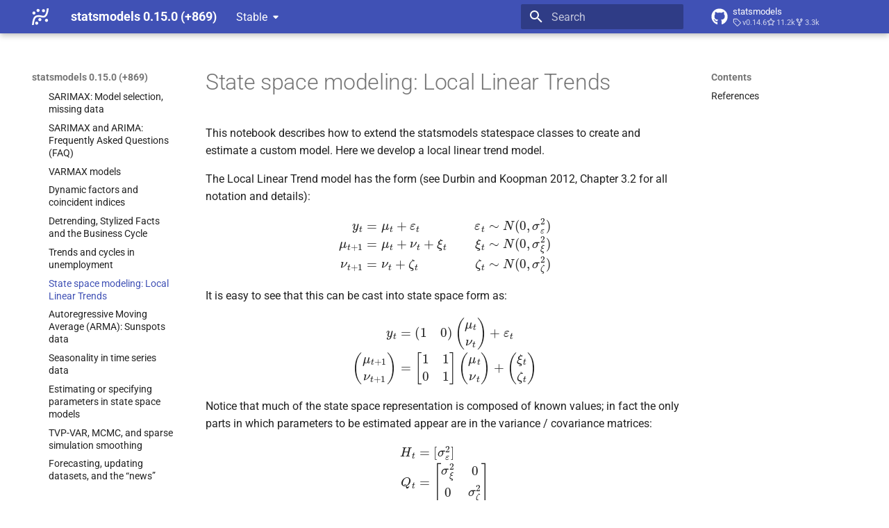

--- FILE ---
content_type: text/html; charset=utf-8
request_url: https://www.statsmodels.org/dev/examples/notebooks/generated/statespace_local_linear_trend.html
body_size: 12304
content:




<!doctype html>
<html lang="en" class="no-js">
  <head>
    
      <meta charset="utf-8">
      <meta name="viewport" content="width=device-width,initial-scale=1">
      
      
      
      
        <link rel="prev" href="statespace_cycles.html">
      
      
        <link rel="next" href="statespace_arma_0.html">
      
      
      <link rel="icon" href="../../../_static/favicon.ico">
    
    
  
      
        <title>State space modeling: Local Linear Trends - statsmodels 0.15.0 (+869)</title>
      
    
  <link rel="icon" type="image/png" sizes="32x32" href="../../../_static/icons/favicon-32x32.png">
  <link rel="icon" type="image/png" sizes="16x16" href="../../../_static/icons/favicon-16x16.png">
  <link rel="manifest" href="../../../_static/icons/site.webmanifest">
  <link rel="mask-icon" href="../../../_static/icons/safari-pinned-tab.svg" color="#919191">
  <meta name="msapplication-TileColor" content="#2b5797">
  <meta name="msapplication-config" content="../../../_static/icons/browserconfig.xml">
  <link rel="stylesheet" href="../../../_static/stylesheets/examples.css">
  <link rel="stylesheet" href="../../../_static/stylesheets/deprecation.css">
    
      
        
      
      


    
    
      
    
    
      
        
        
        <style>:root{--md-text-font:"Roboto";--md-code-font:"Roboto Mono"}</style>
      
    
        <link rel="stylesheet" type="text/css" href="../../../_static/sphinx_immaterial_theme.acf80fe7f4d9ef9e2.min.css?v=9e56d0d2" />
        <link rel="stylesheet" type="text/css" href="../../../_static/graphviz.css?v=fd3f3429" />
        <link rel="stylesheet" type="text/css" href="../../../_static/plot_directive.css" />
        <link rel="stylesheet" type="text/css" href="../../../_static/nbsphinx-code-cells.css?v=2aa19091" />
    <script>__md_scope=new URL("../../..",location),__md_hash=e=>[...e].reduce(((e,_)=>(e<<5)-e+_.charCodeAt(0)),0),__md_get=(e,_=localStorage,t=__md_scope)=>JSON.parse(_.getItem(t.pathname+"."+e)),__md_set=(e,_,t=localStorage,a=__md_scope)=>{try{t.setItem(a.pathname+"."+e,JSON.stringify(_))}catch(e){}}</script>
    
      

    
    
    
  </head>
  
  
    
    
    
    
    
    <body dir="ltr" data-md-color-scheme="default" data-md-color-primary="indigo" data-md-color-accent="blue">
  
    
    <input class="md-toggle" data-md-toggle="drawer" type="checkbox" id="__drawer" autocomplete="off">
    <input class="md-toggle" data-md-toggle="search" type="checkbox" id="__search" autocomplete="off">
    <label class="md-overlay" for="__drawer"></label>
    <div data-md-component="skip">
      
        
        <a href="#References" class="md-skip">
          Skip to content
        </a>
      
    </div>
    <div data-md-component="announce">
      
    </div>
    
      <div data-md-color-scheme="default" data-md-component="outdated" hidden>
        
      </div>
    
    
      

  

<header class="md-header md-header--shadow" data-md-component="header">
  <nav class="md-header__inner md-grid" aria-label="Header">
    <a href="../../../index.html" title="statsmodels 0.15.0 (+869)" class="md-header__button md-logo" aria-label="statsmodels 0.15.0 (+869)" data-md-component="logo">
      <img src="../../../_static/statsmodels-logo-v2-bw.svg" alt="logo">
    </a>
    <label class="md-header__button md-icon" for="__drawer">
      
      <svg xmlns="http://www.w3.org/2000/svg" viewBox="0 0 24 24"><path d="M3 6h18v2H3zm0 5h18v2H3zm0 5h18v2H3z"/></svg>
    </label>
    <div class="md-header__title" data-md-component="header-title">
      <div class="md-header__ellipsis">
        <div class="md-header__topic">
          <span class="md-ellipsis">
            statsmodels 0.15.0 (+869)
          </span>
        </div>
        <div class="md-header__topic" data-md-component="header-topic">
          <span class="md-ellipsis">
            
              State space modeling: Local Linear Trends
            
          </span>
        </div>
      </div>
    </div>
    
      
    
    
    
    
      <label class="md-header__button md-icon" for="__search">
        
        <svg xmlns="http://www.w3.org/2000/svg" viewBox="0 0 24 24"><path d="M9.5 3A6.5 6.5 0 0 1 16 9.5c0 1.61-.59 3.09-1.56 4.23l.27.27h.79l5 5-1.5 1.5-5-5v-.79l-.27-.27A6.52 6.52 0 0 1 9.5 16 6.5 6.5 0 0 1 3 9.5 6.5 6.5 0 0 1 9.5 3m0 2C7 5 5 7 5 9.5S7 14 9.5 14 14 12 14 9.5 12 5 9.5 5"/></svg>
      </label>
      <div class="md-search" data-md-component="search" role="dialog">
  <label class="md-search__overlay" for="__search"></label>
  <div class="md-search__inner" role="search">
    <form class="md-search__form" name="search">
      <input type="text" class="md-search__input" name="query" aria-label="Search" placeholder="Search" autocapitalize="off" autocorrect="off" autocomplete="off" spellcheck="false" data-md-component="search-query" required>
      <label class="md-search__icon md-icon" for="__search">
        
        <svg xmlns="http://www.w3.org/2000/svg" viewBox="0 0 24 24"><path d="M9.5 3A6.5 6.5 0 0 1 16 9.5c0 1.61-.59 3.09-1.56 4.23l.27.27h.79l5 5-1.5 1.5-5-5v-.79l-.27-.27A6.52 6.52 0 0 1 9.5 16 6.5 6.5 0 0 1 3 9.5 6.5 6.5 0 0 1 9.5 3m0 2C7 5 5 7 5 9.5S7 14 9.5 14 14 12 14 9.5 12 5 9.5 5"/></svg>
        
        <svg xmlns="http://www.w3.org/2000/svg" viewBox="0 0 24 24"><path d="M20 11v2H8l5.5 5.5-1.42 1.42L4.16 12l7.92-7.92L13.5 5.5 8 11z"/></svg>
      </label>
      <nav class="md-search__options" aria-label="Search">
        
        <button type="reset" class="md-search__icon md-icon" title="Clear" aria-label="Clear" tabindex="-1">
          
          <svg xmlns="http://www.w3.org/2000/svg" viewBox="0 0 24 24"><path d="M19 6.41 17.59 5 12 10.59 6.41 5 5 6.41 10.59 12 5 17.59 6.41 19 12 13.41 17.59 19 19 17.59 13.41 12z"/></svg>
        </button>
      </nav>
      
    </form>
    <div class="md-search__output">
      <div class="md-search__scrollwrap" tabindex="0" data-md-scrollfix>
        <div class="md-search-result" data-md-component="search-result">
          <div class="md-search-result__meta">
            Initializing search
          </div>
          <ol class="md-search-result__list" role="presentation"></ol>
        </div>
      </div>
    </div>
  </div>
</div>
    
    
      <div class="md-header__source">
        <a href="https://github.com/statsmodels/statsmodels/" title="Go to repository" class="md-source" data-md-component="source">
  <div class="md-source__icon md-icon">
    
    <svg xmlns="http://www.w3.org/2000/svg" viewBox="0 0 496 512"><!--! Font Awesome Free 6.7.2 by @fontawesome - https://fontawesome.com License - https://fontawesome.com/license/free (Icons: CC BY 4.0, Fonts: SIL OFL 1.1, Code: MIT License) Copyright 2024 Fonticons, Inc.--><path d="M165.9 397.4c0 2-2.3 3.6-5.2 3.6-3.3.3-5.6-1.3-5.6-3.6 0-2 2.3-3.6 5.2-3.6 3-.3 5.6 1.3 5.6 3.6m-31.1-4.5c-.7 2 1.3 4.3 4.3 4.9 2.6 1 5.6 0 6.2-2s-1.3-4.3-4.3-5.2c-2.6-.7-5.5.3-6.2 2.3m44.2-1.7c-2.9.7-4.9 2.6-4.6 4.9.3 2 2.9 3.3 5.9 2.6 2.9-.7 4.9-2.6 4.6-4.6-.3-1.9-3-3.2-5.9-2.9M244.8 8C106.1 8 0 113.3 0 252c0 110.9 69.8 205.8 169.5 239.2 12.8 2.3 17.3-5.6 17.3-12.1 0-6.2-.3-40.4-.3-61.4 0 0-70 15-84.7-29.8 0 0-11.4-29.1-27.8-36.6 0 0-22.9-15.7 1.6-15.4 0 0 24.9 2 38.6 25.8 21.9 38.6 58.6 27.5 72.9 20.9 2.3-16 8.8-27.1 16-33.7-55.9-6.2-112.3-14.3-112.3-110.5 0-27.5 7.6-41.3 23.6-58.9-2.6-6.5-11.1-33.3 2.6-67.9 20.9-6.5 69 27 69 27 20-5.6 41.5-8.5 62.8-8.5s42.8 2.9 62.8 8.5c0 0 48.1-33.6 69-27 13.7 34.7 5.2 61.4 2.6 67.9 16 17.7 25.8 31.5 25.8 58.9 0 96.5-58.9 104.2-114.8 110.5 9.2 7.9 17 22.9 17 46.4 0 33.7-.3 75.4-.3 83.6 0 6.5 4.6 14.4 17.3 12.1C428.2 457.8 496 362.9 496 252 496 113.3 383.5 8 244.8 8M97.2 352.9c-1.3 1-1 3.3.7 5.2 1.6 1.6 3.9 2.3 5.2 1 1.3-1 1-3.3-.7-5.2-1.6-1.6-3.9-2.3-5.2-1m-10.8-8.1c-.7 1.3.3 2.9 2.3 3.9 1.6 1 3.6.7 4.3-.7.7-1.3-.3-2.9-2.3-3.9-2-.6-3.6-.3-4.3.7m32.4 35.6c-1.6 1.3-1 4.3 1.3 6.2 2.3 2.3 5.2 2.6 6.5 1 1.3-1.3.7-4.3-1.3-6.2-2.2-2.3-5.2-2.6-6.5-1m-11.4-14.7c-1.6 1-1.6 3.6 0 5.9s4.3 3.3 5.6 2.3c1.6-1.3 1.6-3.9 0-6.2-1.4-2.3-4-3.3-5.6-2"/></svg>
  </div>
  <div class="md-source__repository">
    statsmodels
  </div>
</a>
      </div>
    
  </nav>
  
</header>
    
    <div class="md-container" data-md-component="container">
      
      
      
      
        
          
        
      
      <main class="md-main" data-md-component="main">
        <div class="md-main__inner md-grid">
          
            
              
              <div class="md-sidebar md-sidebar--primary" data-md-component="sidebar" data-md-type="navigation" >
                <div class="md-sidebar__scrollwrap">
                  <div class="md-sidebar__inner">
                    



<nav class="md-nav md-nav--primary" aria-label="Navigation" data-md-level="0">
  <label class="md-nav__title" for="__drawer">
    <a href="../../../index.html" title="statsmodels 0.15.0 (+869)" class="md-nav__button md-logo" aria-label="statsmodels 0.15.0 (+869)" data-md-component="logo">
      <img src="../../../_static/statsmodels-logo-v2-bw.svg" alt="logo">
    </a>
    statsmodels 0.15.0 (+869)
  </label>
  
    <div class="md-nav__source">
      <a href="https://github.com/statsmodels/statsmodels/" title="Go to repository" class="md-source" data-md-component="source">
  <div class="md-source__icon md-icon">
    
    <svg xmlns="http://www.w3.org/2000/svg" viewBox="0 0 496 512"><!--! Font Awesome Free 6.7.2 by @fontawesome - https://fontawesome.com License - https://fontawesome.com/license/free (Icons: CC BY 4.0, Fonts: SIL OFL 1.1, Code: MIT License) Copyright 2024 Fonticons, Inc.--><path d="M165.9 397.4c0 2-2.3 3.6-5.2 3.6-3.3.3-5.6-1.3-5.6-3.6 0-2 2.3-3.6 5.2-3.6 3-.3 5.6 1.3 5.6 3.6m-31.1-4.5c-.7 2 1.3 4.3 4.3 4.9 2.6 1 5.6 0 6.2-2s-1.3-4.3-4.3-5.2c-2.6-.7-5.5.3-6.2 2.3m44.2-1.7c-2.9.7-4.9 2.6-4.6 4.9.3 2 2.9 3.3 5.9 2.6 2.9-.7 4.9-2.6 4.6-4.6-.3-1.9-3-3.2-5.9-2.9M244.8 8C106.1 8 0 113.3 0 252c0 110.9 69.8 205.8 169.5 239.2 12.8 2.3 17.3-5.6 17.3-12.1 0-6.2-.3-40.4-.3-61.4 0 0-70 15-84.7-29.8 0 0-11.4-29.1-27.8-36.6 0 0-22.9-15.7 1.6-15.4 0 0 24.9 2 38.6 25.8 21.9 38.6 58.6 27.5 72.9 20.9 2.3-16 8.8-27.1 16-33.7-55.9-6.2-112.3-14.3-112.3-110.5 0-27.5 7.6-41.3 23.6-58.9-2.6-6.5-11.1-33.3 2.6-67.9 20.9-6.5 69 27 69 27 20-5.6 41.5-8.5 62.8-8.5s42.8 2.9 62.8 8.5c0 0 48.1-33.6 69-27 13.7 34.7 5.2 61.4 2.6 67.9 16 17.7 25.8 31.5 25.8 58.9 0 96.5-58.9 104.2-114.8 110.5 9.2 7.9 17 22.9 17 46.4 0 33.7-.3 75.4-.3 83.6 0 6.5 4.6 14.4 17.3 12.1C428.2 457.8 496 362.9 496 252 496 113.3 383.5 8 244.8 8M97.2 352.9c-1.3 1-1 3.3.7 5.2 1.6 1.6 3.9 2.3 5.2 1 1.3-1 1-3.3-.7-5.2-1.6-1.6-3.9-2.3-5.2-1m-10.8-8.1c-.7 1.3.3 2.9 2.3 3.9 1.6 1 3.6.7 4.3-.7.7-1.3-.3-2.9-2.3-3.9-2-.6-3.6-.3-4.3.7m32.4 35.6c-1.6 1.3-1 4.3 1.3 6.2 2.3 2.3 5.2 2.6 6.5 1 1.3-1.3.7-4.3-1.3-6.2-2.2-2.3-5.2-2.6-6.5-1m-11.4-14.7c-1.6 1-1.6 3.6 0 5.9s4.3 3.3 5.6 2.3c1.6-1.3 1.6-3.9 0-6.2-1.4-2.3-4-3.3-5.6-2"/></svg>
  </div>
  <div class="md-source__repository">
    statsmodels
  </div>
</a>
    </div>
  
  <ul class="md-nav__list" data-md-scrollfix>
    
      
      
  
  
  
  
  
    <li class="md-nav__item">
      <a href="../../../install.html" class="md-nav__link">
        
  
  
  <span class="md-ellipsis">
    <span title="/install.rst (reference label)"><span>Installing statsmodels</span></span>
    
  </span>
  

      </a>
    </li>
  

    
      
      
  
  
  
  
  
    <li class="md-nav__item">
      <a href="../../../gettingstarted.html" class="md-nav__link">
        
  
  
  <span class="md-ellipsis">
    <span title="/gettingstarted.rst (reference label)"><span>Getting started</span></span>
    
  </span>
  

      </a>
    </li>
  

    
      
      
  
  
  
  
  
    <li class="md-nav__item">
      <a href="../../../user-guide.html" class="md-nav__link">
        
  
  
  <span class="md-ellipsis">
    <span title="/user-guide.rst (reference label)"><span>User Guide</span></span>
    
  </span>
  

      </a>
    </li>
  

    
      
      
  
  
    
  
  
  
    
    
    
    <li class="md-nav__item md-nav__item--active md-nav__item--nested">
      
        
        
        <input class="md-nav__toggle md-toggle " type="checkbox" id="__nav_4" checked>
        
          
          <div class="md-nav__link md-nav__container">
            <a href="../../index.html" class="md-nav__link ">
              
  
  
  <span class="md-ellipsis">
    <span title="/examples/index.rst (reference label)"><span>Examples</span></span>
    
  </span>
  

            </a>
            
              
              <label class="md-nav__link " for="__nav_4" id="__nav_4_label" tabindex="0">
                <span class="md-nav__icon md-icon"></span>
              </label>
            
          </div>
        
        <nav class="md-nav" data-md-level="1" aria-labelledby="__nav_4_label" aria-expanded="true">
          <label class="md-nav__title" for="__nav_4">
            <span class="md-nav__icon md-icon"></span>
            <span title="/examples/index.rst (reference label)"><span>Examples</span></span>
          </label>
          <ul class="md-nav__list" data-md-scrollfix>
            
              
                
  
  
  
  
  
    <li class="md-nav__item">
      <a href="../../index.html#linear-regression-models" class="md-nav__link">
        
  
  
  <span class="md-ellipsis">
    <span title="/examples/index.rst#linear-regression-models (reference label)"><span>Linear Regression Models</span></span>
    
  </span>
  

      </a>
    </li>
  

              
            
              
                
  
  
  
  
  
    <li class="md-nav__item">
      <a href="../../index.html#plotting" class="md-nav__link">
        
  
  
  <span class="md-ellipsis">
    <span title="/examples/index.rst#plotting (reference label)"><span>Plotting</span></span>
    
  </span>
  

      </a>
    </li>
  

              
            
              
                
  
  
  
  
  
    <li class="md-nav__item">
      <a href="../../index.html#discrete-choice-models" class="md-nav__link">
        
  
  
  <span class="md-ellipsis">
    <span title="/examples/index.rst#discrete-choice-models (reference label)"><span>Discrete Choice Models</span></span>
    
  </span>
  

      </a>
    </li>
  

              
            
              
                
  
  
  
  
  
    <li class="md-nav__item">
      <a href="../../index.html#nonparametric-statistics" class="md-nav__link">
        
  
  
  <span class="md-ellipsis">
    <span title="/examples/index.rst#nonparametric-statistics (reference label)"><span>Nonparametric Statistics</span></span>
    
  </span>
  

      </a>
    </li>
  

              
            
              
                
  
  
  
  
  
    <li class="md-nav__item">
      <a href="../../index.html#generalized-linear-models" class="md-nav__link">
        
  
  
  <span class="md-ellipsis">
    <span title="/examples/index.rst#generalized-linear-models (reference label)"><span>Generalized Linear Models</span></span>
    
  </span>
  

      </a>
    </li>
  

              
            
              
                
  
  
  
  
  
    <li class="md-nav__item">
      <a href="../../index.html#robust-regression" class="md-nav__link">
        
  
  
  <span class="md-ellipsis">
    <span title="/examples/index.rst#robust-regression (reference label)"><span>Robust Regression</span></span>
    
  </span>
  

      </a>
    </li>
  

              
            
              
                
  
  
  
  
  
    <li class="md-nav__item">
      <a href="../../index.html#generalized-estimating-equations" class="md-nav__link">
        
  
  
  <span class="md-ellipsis">
    <span title="/examples/index.rst#generalized-estimating-equations (reference label)"><span>Generalized Estimating Equations</span></span>
    
  </span>
  

      </a>
    </li>
  

              
            
              
                
  
  
  
  
  
    <li class="md-nav__item">
      <a href="../../index.html#statistics" class="md-nav__link">
        
  
  
  <span class="md-ellipsis">
    <span title="/examples/index.rst#statistics (reference label)"><span>Statistics</span></span>
    
  </span>
  

      </a>
    </li>
  

              
            
              
                
  
  
  
  
  
    <li class="md-nav__item">
      <a href="../../index.html#time-series-analysis" class="md-nav__link">
        
  
  
  <span class="md-ellipsis">
    <span title="/examples/index.rst#time-series-analysis (reference label)"><span>Time Series Analysis</span></span>
    
  </span>
  

      </a>
    </li>
  

              
            
              
                
  
  
    
  
  
  
    
    
    
    <li class="md-nav__item md-nav__item--active md-nav__item--nested">
      
        
        
        <input class="md-nav__toggle md-toggle " type="checkbox" id="__nav_4_10" checked>
        
          
          <div class="md-nav__link md-nav__container">
            <a href="../../index.html#state-space-models" class="md-nav__link ">
              
  
  
  <span class="md-ellipsis">
    <span title="/examples/index.rst#state-space-models (reference label)"><span>State space models</span></span>
    
  </span>
  

            </a>
            
              
              <label class="md-nav__link " for="__nav_4_10" id="__nav_4_10_label" tabindex="0">
                <span class="md-nav__icon md-icon"></span>
              </label>
            
          </div>
        
        <nav class="md-nav" data-md-level="2" aria-labelledby="__nav_4_10_label" aria-expanded="true">
          <label class="md-nav__title" for="__nav_4_10">
            <span class="md-nav__icon md-icon"></span>
            <span title="/examples/index.rst#state-space-models (reference label)"><span>State space models</span></span>
          </label>
          <ul class="md-nav__list" data-md-scrollfix>
            
              
                
  
  
  
  
  
    <li class="md-nav__item">
      <a href="statespace_sarimax_stata.html" class="md-nav__link">
        
  
  
  <span class="md-ellipsis">
    <span title="/examples/notebooks/generated/statespace_sarimax_stata.ipynb (reference label)"><span>SARIMAX:<wbr> Introduction</span></span>
    
  </span>
  

      </a>
    </li>
  

              
            
              
                
  
  
  
  
  
    <li class="md-nav__item">
      <a href="statespace_sarimax_internet.html" class="md-nav__link">
        
  
  
  <span class="md-ellipsis">
    <span title="/examples/notebooks/generated/statespace_sarimax_internet.ipynb (reference label)"><span>SARIMAX:<wbr> Model selection, missing data</span></span>
    
  </span>
  

      </a>
    </li>
  

              
            
              
                
  
  
  
  
  
    <li class="md-nav__item">
      <a href="statespace_sarimax_faq.html" class="md-nav__link">
        
  
  
  <span class="md-ellipsis">
    <span title="/examples/notebooks/generated/statespace_sarimax_faq.ipynb (reference label)"><span>SARIMAX and ARIMA:<wbr> Frequently Asked Questions <wbr>(FAQ)</span></span>
    
  </span>
  

      </a>
    </li>
  

              
            
              
                
  
  
  
  
  
    <li class="md-nav__item">
      <a href="statespace_varmax.html" class="md-nav__link">
        
  
  
  <span class="md-ellipsis">
    <span title="/examples/notebooks/generated/statespace_varmax.ipynb (reference label)"><span>VARMAX models</span></span>
    
  </span>
  

      </a>
    </li>
  

              
            
              
                
  
  
  
  
  
    <li class="md-nav__item">
      <a href="statespace_dfm_coincident.html" class="md-nav__link">
        
  
  
  <span class="md-ellipsis">
    <span title="/examples/notebooks/generated/statespace_dfm_coincident.ipynb (reference label)"><span>Dynamic factors and coincident indices</span></span>
    
  </span>
  

      </a>
    </li>
  

              
            
              
                
  
  
  
  
  
    <li class="md-nav__item">
      <a href="statespace_structural_harvey_jaeger.html" class="md-nav__link">
        
  
  
  <span class="md-ellipsis">
    <span title="/examples/notebooks/generated/statespace_structural_harvey_jaeger.ipynb (reference label)"><span>Detrending, Stylized Facts and the Business Cycle</span></span>
    
  </span>
  

      </a>
    </li>
  

              
            
              
                
  
  
  
  
  
    <li class="md-nav__item">
      <a href="statespace_cycles.html" class="md-nav__link">
        
  
  
  <span class="md-ellipsis">
    <span title="/examples/notebooks/generated/statespace_cycles.ipynb (reference label)"><span>Trends and cycles in unemployment</span></span>
    
  </span>
  

      </a>
    </li>
  

              
            
              
                
  
  
    
  
    
  
  
  
    <li class="md-nav__item md-nav__item--active">
      
      
      <input class="md-nav__toggle md-toggle" type="checkbox" id="__toc">
      
        <label class="md-nav__link md-nav__link--active" for="__toc">
          
  
  
  <span class="md-ellipsis">
    <span title="/examples/notebooks/generated/statespace_local_linear_trend.ipynb (reference label)"><span>State space modeling:<wbr> Local Linear Trends</span></span>
    
  </span>
  

          <span class="md-nav__icon md-icon"></span>
        </label>
      
      <a href="#" class="md-nav__link md-nav__link--active">
        
  
  
  <span class="md-ellipsis">
    <span title="/examples/notebooks/generated/statespace_local_linear_trend.ipynb (reference label)"><span>State space modeling:<wbr> Local Linear Trends</span></span>
    
  </span>
  

      </a>
      
        

  

<nav class="md-nav md-nav--secondary">
  
  
    
  
  
    <label class="md-nav__title" for="__toc">
      <span class="md-nav__icon md-icon"></span>
      Contents
    </label>
    <ul class="md-nav__list" data-md-component="toc" data-md-scrollfix>
      
        <li class="md-nav__item">
  <a href="#References" class="md-nav__link">
    
    <span class="md-ellipsis">
      <span title="/examples/notebooks/generated/statespace_local_linear_trend.ipynb#references (reference label)"><span>References</span></span>
    </span>
  </a>
  
</li>
      
    </ul>
  
</nav>
      
    </li>
  

              
            
              
                
  
  
  
  
  
    <li class="md-nav__item">
      <a href="statespace_arma_0.html" class="md-nav__link">
        
  
  
  <span class="md-ellipsis">
    <span title="/examples/notebooks/generated/statespace_arma_0.ipynb (reference label)"><span>Autoregressive Moving Average <wbr>(ARMA):<wbr> Sunspots data</span></span>
    
  </span>
  

      </a>
    </li>
  

              
            
              
                
  
  
  
  
  
    <li class="md-nav__item">
      <a href="statespace_seasonal.html" class="md-nav__link">
        
  
  
  <span class="md-ellipsis">
    <span title="/examples/notebooks/generated/statespace_seasonal.ipynb (reference label)"><span>Seasonality in time series data</span></span>
    
  </span>
  

      </a>
    </li>
  

              
            
              
                
  
  
  
  
  
    <li class="md-nav__item">
      <a href="statespace_fixed_params.html" class="md-nav__link">
        
  
  
  <span class="md-ellipsis">
    <span title="/examples/notebooks/generated/statespace_fixed_params.ipynb (reference label)"><span>Estimating or specifying parameters in state space models</span></span>
    
  </span>
  

      </a>
    </li>
  

              
            
              
                
  
  
  
  
  
    <li class="md-nav__item">
      <a href="statespace_tvpvar_mcmc_cfa.html" class="md-nav__link">
        
  
  
  <span class="md-ellipsis">
    <span title="/examples/notebooks/generated/statespace_tvpvar_mcmc_cfa.ipynb (reference label)"><span>TVP-<wbr>VAR, MCMC, and sparse simulation smoothing</span></span>
    
  </span>
  

      </a>
    </li>
  

              
            
              
                
  
  
  
  
  
    <li class="md-nav__item">
      <a href="statespace_news.html" class="md-nav__link">
        
  
  
  <span class="md-ellipsis">
    <span title="/examples/notebooks/generated/statespace_news.ipynb (reference label)"><span>Forecasting, updating datasets, and the “news”</span></span>
    
  </span>
  

      </a>
    </li>
  

              
            
              
                
  
  
  
  
  
    <li class="md-nav__item">
      <a href="statespace_custom_models.html" class="md-nav__link">
        
  
  
  <span class="md-ellipsis">
    <span title="/examples/notebooks/generated/statespace_custom_models.ipynb (reference label)"><span>Custom statespace models</span></span>
    
  </span>
  

      </a>
    </li>
  

              
            
              
                
  
  
  
  
  
    <li class="md-nav__item">
      <a href="ets.html" class="md-nav__link">
        
  
  
  <span class="md-ellipsis">
    <span title="/examples/notebooks/generated/ets.ipynb (reference label)"><span>ETS models</span></span>
    
  </span>
  

      </a>
    </li>
  

              
            
          </ul>
        </nav>
      
    </li>
  
  

              
            
              
                
  
  
  
  
  
    <li class="md-nav__item">
      <a href="../../index.html#state-space-models-technical-notes" class="md-nav__link">
        
  
  
  <span class="md-ellipsis">
    <span title="/examples/index.rst#state-space-models-technical-notes (reference label)"><span>State space models -<wbr> Technical notes</span></span>
    
  </span>
  

      </a>
    </li>
  

              
            
              
                
  
  
  
  
  
    <li class="md-nav__item">
      <a href="../../index.html#forecasting" class="md-nav__link">
        
  
  
  <span class="md-ellipsis">
    <span title="/examples/index.rst#forecasting (reference label)"><span>Forecasting</span></span>
    
  </span>
  

      </a>
    </li>
  

              
            
              
                
  
  
  
  
  
    <li class="md-nav__item">
      <a href="../../index.html#multivariate-methods" class="md-nav__link">
        
  
  
  <span class="md-ellipsis">
    <span title="/examples/index.rst#multivariate-methods (reference label)"><span>Multivariate Methods</span></span>
    
  </span>
  

      </a>
    </li>
  

              
            
              
                
  
  
  
  
  
    <li class="md-nav__item">
      <a href="../../index.html#user-notes" class="md-nav__link">
        
  
  
  <span class="md-ellipsis">
    <span title="/examples/index.rst#user-notes (reference label)"><span>User Notes</span></span>
    
  </span>
  

      </a>
    </li>
  

              
            
          </ul>
        </nav>
      
    </li>
  
  

    
      
      
  
  
  
  
  
    <li class="md-nav__item">
      <a href="../../../api.html" class="md-nav__link">
        
  
  
  <span class="md-ellipsis">
    <span title="/api.rst (reference label)"><span>API Reference</span></span>
    
  </span>
  

      </a>
    </li>
  

    
      
      
  
  
  
  
  
    <li class="md-nav__item">
      <a href="../../../about.html" class="md-nav__link">
        
  
  
  <span class="md-ellipsis">
    <span title="/about.rst (reference label)"><span>About statsmodels</span></span>
    
  </span>
  

      </a>
    </li>
  

    
      
      
  
  
  
  
  
    <li class="md-nav__item">
      <a href="../../../dev/index.html" class="md-nav__link">
        
  
  
  <span class="md-ellipsis">
    <span title="/dev/index.rst (reference label)"><span>Developer Page</span></span>
    
  </span>
  

      </a>
    </li>
  

    
      
      
  
  
  
  
  
    <li class="md-nav__item">
      <a href="../../../release/index.html" class="md-nav__link">
        
  
  
  <span class="md-ellipsis">
    <span title="/release/index.rst (reference label)"><span>Release Notes</span></span>
    
  </span>
  

      </a>
    </li>
  

    
  </ul>
</nav>
                  </div>
                </div>
              </div>
            
            
              
              <div class="md-sidebar md-sidebar--secondary" data-md-component="sidebar" data-md-type="toc" >
                <div class="md-sidebar__scrollwrap">
                  <div class="md-sidebar__inner">
                    

  

<nav class="md-nav md-nav--secondary">
  
  
  
    <label class="md-nav__title" for="__toc">
      <span class="md-nav__icon md-icon"></span>
      Contents
    </label>
    <ul class="md-nav__list" data-md-component="toc" data-md-scrollfix>
      
        <li class="md-nav__item">
  <a href="#References" class="md-nav__link">
    
    <span class="md-ellipsis">
      <span title="/examples/notebooks/generated/statespace_local_linear_trend.ipynb#references (reference label)"><span>References</span></span>
    </span>
  </a>
  
</li>
      
    </ul>
  
</nav>
                  </div>
                </div>
              </div>
            
          
          
            <div class="md-content" data-md-component="content">
              <article class="md-content__inner md-typeset" role="main">
                
                
                  


<h1 id="State-space-modeling:-Local-Linear-Trends">State space modeling: Local Linear Trends<a class="headerlink" href="#State-space-modeling:-Local-Linear-Trends" title="Link to this heading">¶</a></h1>
<p>This notebook describes how to extend the statsmodels statespace classes to create and estimate a custom model. Here we develop a local linear trend model.</p>
<p>The Local Linear Trend model has the form (see Durbin and Koopman 2012, Chapter 3.2 for all notation and details):</p>
<div class="math notranslate nohighlight">
\[\begin{split}\begin{align}
y_t &amp; = \mu_t + \varepsilon_t \qquad &amp; \varepsilon_t \sim
    N(0, \sigma_\varepsilon^2) \\
\mu_{t+1} &amp; = \mu_t + \nu_t + \xi_t &amp; \xi_t \sim N(0, \sigma_\xi^2) \\
\nu_{t+1} &amp; = \nu_t + \zeta_t &amp; \zeta_t \sim N(0, \sigma_\zeta^2)
\end{align}\end{split}\]</div>
<p>It is easy to see that this can be cast into state space form as:</p>
<div class="math notranslate nohighlight">
\[\begin{split}\begin{align}
y_t &amp; = \begin{pmatrix} 1 &amp; 0 \end{pmatrix} \begin{pmatrix} \mu_t \\ \nu_t \end{pmatrix} + \varepsilon_t \\
\begin{pmatrix} \mu_{t+1} \\ \nu_{t+1} \end{pmatrix} &amp; = \begin{bmatrix} 1 &amp; 1 \\ 0 &amp; 1 \end{bmatrix} \begin{pmatrix} \mu_t \\ \nu_t \end{pmatrix} + \begin{pmatrix} \xi_t \\ \zeta_t \end{pmatrix}
\end{align}\end{split}\]</div>
<p>Notice that much of the state space representation is composed of known values; in fact the only parts in which parameters to be estimated appear are in the variance / covariance matrices:</p>
<div class="math notranslate nohighlight">
\[\begin{split}\begin{align}
H_t &amp; = \begin{bmatrix} \sigma_\varepsilon^2 \end{bmatrix} \\
Q_t &amp; = \begin{bmatrix} \sigma_\xi^2 &amp; 0 \\ 0 &amp; \sigma_\zeta^2 \end{bmatrix}
\end{align}\end{split}\]</div>
<div class="nbinput nblast docutils container">
<div class="prompt highlight-none notranslate"><div class="highlight"><pre><span></span><code>[1]:
</code></pre></div>
</div>
<div class="input_area highlight-ipython3 notranslate"><div class="highlight"><pre><span></span><code><span class="o">%</span><span class="k">matplotlib</span> inline

<span class="kn">import</span><span class="w"> </span><span class="nn">matplotlib.pyplot</span><span class="w"> </span><span class="k">as</span><span class="w"> </span><span class="nn">plt</span>
<span class="kn">import</span><span class="w"> </span><span class="nn">numpy</span><span class="w"> </span><span class="k">as</span><span class="w"> </span><span class="nn">np</span>
<span class="kn">import</span><span class="w"> </span><span class="nn">pandas</span><span class="w"> </span><span class="k">as</span><span class="w"> </span><span class="nn">pd</span>
<span class="kn">import</span><span class="w"> </span><span class="nn">statsmodels.api</span><span class="w"> </span><span class="k">as</span><span class="w"> </span><span class="nn">sm</span>
<span class="kn">from</span><span class="w"> </span><span class="nn">scipy.stats</span><span class="w"> </span><span class="kn">import</span> <span class="n">norm</span>
</code></pre></div>
</div>
</div>
<p>To take advantage of the existing infrastructure, including Kalman filtering and maximum likelihood estimation, we create a new class which extends from <code class="docutils literal notranslate"><span class="pre">statsmodels.tsa.statespace.MLEModel</span></code>. There are a number of things that must be specified:</p>
<ol class="arabic simple">
<li><p><strong>k_states</strong>, <strong>k_posdef</strong>: These two parameters must be provided to the base classes in initialization. The inform the statespace model about the size of, respectively, the state vector, above <span class="math notranslate nohighlight">\(\begin{pmatrix} \mu_t &amp; \nu_t \end{pmatrix}'\)</span>, and the state error vector, above <span class="math notranslate nohighlight">\(\begin{pmatrix} \xi_t &amp; \zeta_t \end{pmatrix}'\)</span>. Note that the dimension of the endogenous vector does not have to be specified, since it can be inferred from the <code class="docutils literal notranslate"><span class="pre">endog</span></code> array.</p></li>
<li><p><strong>update</strong>: The method <code class="docutils literal notranslate"><span class="pre">update</span></code>, with argument <code class="docutils literal notranslate"><span class="pre">params</span></code>, must be specified (it is used when <code class="docutils literal notranslate"><span class="pre">fit()</span></code> is called to calculate the MLE). It takes the parameters and fills them into the appropriate state space matrices. For example, below, the <code class="docutils literal notranslate"><span class="pre">params</span></code> vector contains variance parameters <span class="math notranslate nohighlight">\(\begin{pmatrix} \sigma_\varepsilon^2 &amp; \sigma_\xi^2 &amp; \sigma_\zeta^2\end{pmatrix}\)</span>, and the <code class="docutils literal notranslate"><span class="pre">update</span></code> method must place them in the observation and state covariance matrices. More generally, the
parameter vector might be mapped into many different places in all of the statespace matrices.</p></li>
<li><p><strong>statespace matrices</strong>: by default, all state space matrices (<code class="docutils literal notranslate"><span class="pre">obs_intercept,</span> <span class="pre">design,</span> <span class="pre">obs_cov,</span> <span class="pre">state_intercept,</span> <span class="pre">transition,</span> <span class="pre">selection,</span> <span class="pre">state_cov</span></code>) are set to zeros. Values that are fixed (like the ones in the design and transition matrices here) can be set in initialization, whereas values that vary with the parameters should be set in the <code class="docutils literal notranslate"><span class="pre">update</span></code> method. Note that it is easy to forget to set the selection matrix, which is often just the identity matrix (as it is here), but not setting
it will lead to a very different model (one where there is not a stochastic component to the transition equation).</p></li>
<li><p><strong>start params</strong>: start parameters must be set, even if it is just a vector of zeros, although often good start parameters can be found from the data. Maximum likelihood estimation by gradient methods (as employed here) can be sensitive to the starting parameters, so it is important to select good ones if possible. Here it does not matter too much (although as variances, they should’t be set zero).</p></li>
<li><p><strong>initialization</strong>: in addition to defined state space matrices, all state space models must be initialized with the mean and variance for the initial distribution of the state vector. If the distribution is known, <code class="docutils literal notranslate"><span class="pre">initialize_known(initial_state,</span> <span class="pre">initial_state_cov)</span></code> can be called, or if the model is stationary (e.g. an ARMA model), <code class="docutils literal notranslate"><span class="pre">initialize_stationary</span></code> can be used. Otherwise, <code class="docutils literal notranslate"><span class="pre">initialize_approximate_diffuse</span></code> is a reasonable generic initialization (exact diffuse initialization is not
yet available). Since the local linear trend model is not stationary (it is composed of random walks) and since the distribution is not generally known, we use <code class="docutils literal notranslate"><span class="pre">initialize_approximate_diffuse</span></code> below.</p></li>
</ol>
<p>The above are the minimum necessary for a successful model. There are also a number of things that do not have to be set, but which may be helpful or important for some applications:</p>
<ol class="arabic simple">
<li><p><strong>transform / untransform</strong>: when <code class="docutils literal notranslate"><span class="pre">fit</span></code> is called, the optimizer in the background will use gradient methods to select the parameters that maximize the likelihood function. By default it uses unbounded optimization, which means that it may select any parameter value. In many cases, that is not the desired behavior; variances, for example, cannot be negative. To get around this, the <code class="docutils literal notranslate"><span class="pre">transform</span></code> method takes the unconstrained vector of parameters provided by the optimizer and returns a
constrained vector of parameters used in likelihood evaluation. <code class="docutils literal notranslate"><span class="pre">untransform</span></code> provides the reverse operation.</p></li>
<li><p><strong>param_names</strong>: this internal method can be used to set names for the estimated parameters so that e.g. the summary provides meaningful names. If not present, parameters are named <code class="docutils literal notranslate"><span class="pre">param0</span></code>, <code class="docutils literal notranslate"><span class="pre">param1</span></code>, etc.</p></li>
</ol>
<div class="nbinput nblast docutils container">
<div class="prompt highlight-none notranslate"><div class="highlight"><pre><span></span><code>[2]:
</code></pre></div>
</div>
<div class="input_area highlight-ipython3 notranslate"><div class="highlight"><pre><span></span><code><span class="sd">&quot;&quot;&quot;</span>
<span class="sd">Univariate Local Linear Trend Model</span>
<span class="sd">&quot;&quot;&quot;</span>


<span class="k">class</span><span class="w"> </span><span class="nc">LocalLinearTrend</span><span class="p">(</span><span class="n">sm</span><span class="o">.</span><span class="n">tsa</span><span class="o">.</span><span class="n">statespace</span><span class="o">.</span><span class="n">MLEModel</span><span class="p">):</span>
    <span class="k">def</span><span class="w"> </span><span class="fm">__init__</span><span class="p">(</span><span class="bp">self</span><span class="p">,</span> <span class="n">endog</span><span class="p">):</span>
        <span class="c1"># Model order</span>
        <span class="n">k_states</span> <span class="o">=</span> <span class="n">k_posdef</span> <span class="o">=</span> <span class="mi">2</span>

        <span class="c1"># Initialize the statespace</span>
        <span class="nb">super</span><span class="p">(</span><span class="n">LocalLinearTrend</span><span class="p">,</span> <span class="bp">self</span><span class="p">)</span><span class="o">.</span><span class="fm">__init__</span><span class="p">(</span>
            <span class="n">endog</span><span class="p">,</span>
            <span class="n">k_states</span><span class="o">=</span><span class="n">k_states</span><span class="p">,</span>
            <span class="n">k_posdef</span><span class="o">=</span><span class="n">k_posdef</span><span class="p">,</span>
            <span class="n">initialization</span><span class="o">=</span><span class="s2">&quot;approximate_diffuse&quot;</span><span class="p">,</span>
            <span class="n">loglikelihood_burn</span><span class="o">=</span><span class="n">k_states</span><span class="p">,</span>
        <span class="p">)</span>

        <span class="c1"># Initialize the matrices</span>
        <span class="bp">self</span><span class="o">.</span><span class="n">ssm</span><span class="p">[</span><span class="s2">&quot;design&quot;</span><span class="p">]</span> <span class="o">=</span> <span class="n">np</span><span class="o">.</span><span class="n">array</span><span class="p">([</span><span class="mi">1</span><span class="p">,</span> <span class="mi">0</span><span class="p">])</span>
        <span class="bp">self</span><span class="o">.</span><span class="n">ssm</span><span class="p">[</span><span class="s2">&quot;transition&quot;</span><span class="p">]</span> <span class="o">=</span> <span class="n">np</span><span class="o">.</span><span class="n">array</span><span class="p">([[</span><span class="mi">1</span><span class="p">,</span> <span class="mi">1</span><span class="p">],</span> <span class="p">[</span><span class="mi">0</span><span class="p">,</span> <span class="mi">1</span><span class="p">]])</span>
        <span class="bp">self</span><span class="o">.</span><span class="n">ssm</span><span class="p">[</span><span class="s2">&quot;selection&quot;</span><span class="p">]</span> <span class="o">=</span> <span class="n">np</span><span class="o">.</span><span class="n">eye</span><span class="p">(</span><span class="n">k_states</span><span class="p">)</span>

        <span class="c1"># Cache some indices</span>
        <span class="bp">self</span><span class="o">.</span><span class="n">_state_cov_idx</span> <span class="o">=</span> <span class="p">(</span><span class="s2">&quot;state_cov&quot;</span><span class="p">,)</span> <span class="o">+</span> <span class="n">np</span><span class="o">.</span><span class="n">diag_indices</span><span class="p">(</span><span class="n">k_posdef</span><span class="p">)</span>

    <span class="nd">@property</span>
    <span class="k">def</span><span class="w"> </span><span class="nf">param_names</span><span class="p">(</span><span class="bp">self</span><span class="p">):</span>
        <span class="k">return</span> <span class="p">[</span><span class="s2">&quot;sigma2.measurement&quot;</span><span class="p">,</span> <span class="s2">&quot;sigma2.level&quot;</span><span class="p">,</span> <span class="s2">&quot;sigma2.trend&quot;</span><span class="p">]</span>

    <span class="nd">@property</span>
    <span class="k">def</span><span class="w"> </span><span class="nf">start_params</span><span class="p">(</span><span class="bp">self</span><span class="p">):</span>
        <span class="k">return</span> <span class="p">[</span><span class="n">np</span><span class="o">.</span><span class="n">std</span><span class="p">(</span><span class="bp">self</span><span class="o">.</span><span class="n">endog</span><span class="p">)]</span> <span class="o">*</span> <span class="mi">3</span>

    <span class="k">def</span><span class="w"> </span><span class="nf">transform_params</span><span class="p">(</span><span class="bp">self</span><span class="p">,</span> <span class="n">unconstrained</span><span class="p">):</span>
        <span class="k">return</span> <span class="n">unconstrained</span><span class="o">**</span><span class="mi">2</span>

    <span class="k">def</span><span class="w"> </span><span class="nf">untransform_params</span><span class="p">(</span><span class="bp">self</span><span class="p">,</span> <span class="n">constrained</span><span class="p">):</span>
        <span class="k">return</span> <span class="n">constrained</span><span class="o">**</span><span class="mf">0.5</span>

    <span class="k">def</span><span class="w"> </span><span class="nf">update</span><span class="p">(</span><span class="bp">self</span><span class="p">,</span> <span class="n">params</span><span class="p">,</span> <span class="o">*</span><span class="n">args</span><span class="p">,</span> <span class="o">**</span><span class="n">kwargs</span><span class="p">):</span>
        <span class="n">params</span> <span class="o">=</span> <span class="nb">super</span><span class="p">(</span><span class="n">LocalLinearTrend</span><span class="p">,</span> <span class="bp">self</span><span class="p">)</span><span class="o">.</span><span class="n">update</span><span class="p">(</span><span class="n">params</span><span class="p">,</span> <span class="o">*</span><span class="n">args</span><span class="p">,</span> <span class="o">**</span><span class="n">kwargs</span><span class="p">)</span>

        <span class="c1"># Observation covariance</span>
        <span class="bp">self</span><span class="o">.</span><span class="n">ssm</span><span class="p">[</span><span class="s2">&quot;obs_cov&quot;</span><span class="p">,</span> <span class="mi">0</span><span class="p">,</span> <span class="mi">0</span><span class="p">]</span> <span class="o">=</span> <span class="n">params</span><span class="p">[</span><span class="mi">0</span><span class="p">]</span>

        <span class="c1"># State covariance</span>
        <span class="bp">self</span><span class="o">.</span><span class="n">ssm</span><span class="p">[</span><span class="bp">self</span><span class="o">.</span><span class="n">_state_cov_idx</span><span class="p">]</span> <span class="o">=</span> <span class="n">params</span><span class="p">[</span><span class="mi">1</span><span class="p">:]</span>
</code></pre></div>
</div>
</div>
<p>Using this simple model, we can estimate the parameters from a local linear trend model. The following example is from Commandeur and Koopman (2007), section 3.4., modeling motor vehicle fatalities in Finland.</p>
<div class="nbinput nblast docutils container">
<div class="prompt highlight-none notranslate"><div class="highlight"><pre><span></span><code>[3]:
</code></pre></div>
</div>
<div class="input_area highlight-ipython3 notranslate"><div class="highlight"><pre><span></span><code><span class="kn">from</span><span class="w"> </span><span class="nn">io</span><span class="w"> </span><span class="kn">import</span> <span class="n">BytesIO</span>
<span class="kn">from</span><span class="w"> </span><span class="nn">zipfile</span><span class="w"> </span><span class="kn">import</span> <span class="n">ZipFile</span>

<span class="kn">import</span><span class="w"> </span><span class="nn">requests</span>

<span class="c1"># Download the dataset</span>
<span class="n">df</span> <span class="o">=</span> <span class="n">pd</span><span class="o">.</span><span class="n">read_table</span><span class="p">(</span>
    <span class="s2">&quot;https://raw.githubusercontent.com/statsmodels/smdatasets/refs/heads/main/data/statespace-local-linear-trend/NorwayFinland.txt&quot;</span><span class="p">,</span>
    <span class="n">skiprows</span><span class="o">=</span><span class="mi">1</span><span class="p">,</span>
    <span class="n">header</span><span class="o">=</span><span class="kc">None</span><span class="p">,</span>
    <span class="n">sep</span><span class="o">=</span><span class="sa">r</span><span class="s2">&quot;\s+&quot;</span><span class="p">,</span>
    <span class="n">engine</span><span class="o">=</span><span class="s2">&quot;python&quot;</span><span class="p">,</span>
    <span class="n">names</span><span class="o">=</span><span class="p">[</span><span class="s2">&quot;date&quot;</span><span class="p">,</span> <span class="s2">&quot;nf&quot;</span><span class="p">,</span> <span class="s2">&quot;ff&quot;</span><span class="p">],</span>
<span class="p">)</span>
</code></pre></div>
</div>
</div>
<p>Since we defined the local linear trend model as extending from <code class="docutils literal notranslate"><span class="pre">MLEModel</span></code>, the <code class="docutils literal notranslate"><span class="pre">fit()</span></code> method is immediately available, just as in other statsmodels maximum likelihood classes. Similarly, the returned results class supports many of the same post-estimation results, like the <code class="docutils literal notranslate"><span class="pre">summary</span></code> method.</p>
<div class="nbinput docutils container">
<div class="prompt highlight-none notranslate"><div class="highlight"><pre><span></span><code>[4]:
</code></pre></div>
</div>
<div class="input_area highlight-ipython3 notranslate"><div class="highlight"><pre><span></span><code><span class="c1"># Load Dataset</span>
<span class="n">df</span><span class="o">.</span><span class="n">index</span> <span class="o">=</span> <span class="n">pd</span><span class="o">.</span><span class="n">date_range</span><span class="p">(</span>
    <span class="n">start</span><span class="o">=</span><span class="s2">&quot;</span><span class="si">%d</span><span class="s2">-01-01&quot;</span> <span class="o">%</span> <span class="n">df</span><span class="o">.</span><span class="n">date</span><span class="p">[</span><span class="mi">0</span><span class="p">],</span> <span class="n">end</span><span class="o">=</span><span class="s2">&quot;</span><span class="si">%d</span><span class="s2">-01-01&quot;</span> <span class="o">%</span> <span class="n">df</span><span class="o">.</span><span class="n">iloc</span><span class="p">[</span><span class="o">-</span><span class="mi">1</span><span class="p">,</span> <span class="mi">0</span><span class="p">],</span> <span class="n">freq</span><span class="o">=</span><span class="s2">&quot;YS&quot;</span>
<span class="p">)</span>

<span class="c1"># Log transform</span>
<span class="n">df</span><span class="p">[</span><span class="s2">&quot;lff&quot;</span><span class="p">]</span> <span class="o">=</span> <span class="n">np</span><span class="o">.</span><span class="n">log</span><span class="p">(</span><span class="n">df</span><span class="p">[</span><span class="s2">&quot;ff&quot;</span><span class="p">])</span>

<span class="c1"># Setup the model</span>
<span class="n">mod</span> <span class="o">=</span> <span class="n">LocalLinearTrend</span><span class="p">(</span><span class="n">df</span><span class="p">[</span><span class="s2">&quot;lff&quot;</span><span class="p">])</span>

<span class="c1"># Fit it using MLE (recall that we are fitting the three variance parameters)</span>
<span class="n">res</span> <span class="o">=</span> <span class="n">mod</span><span class="o">.</span><span class="n">fit</span><span class="p">(</span><span class="n">disp</span><span class="o">=</span><span class="kc">False</span><span class="p">)</span>
<span class="nb">print</span><span class="p">(</span><span class="n">res</span><span class="o">.</span><span class="n">summary</span><span class="p">())</span>
</code></pre></div>
</div>
</div>
<div class="nboutput nblast docutils container">
<div class="prompt empty docutils container">
</div>
<div class="output_area docutils container">
<div class="highlight"><pre>
                           Statespace Model Results
==============================================================================
Dep. Variable:                    lff   No. Observations:                   34
Model:               LocalLinearTrend   Log Likelihood                  27.510
Date:                Sat, 10 Jan 2026   AIC                            -49.020
Time:                        22:29:42   BIC                            -44.623
Sample:                    01-01-1970   HQIC                           -47.563
                         - 01-01-2003
Covariance Type:                  opg
======================================================================================
                         coef    std err          z      P&gt;|z|      [0.025      0.975]
--------------------------------------------------------------------------------------
sigma2.measurement     0.0010      0.003      0.346      0.730      -0.005       0.007
sigma2.level           0.0074      0.005      1.564      0.118      -0.002       0.017
sigma2.trend         2.42e-11      0.000   1.61e-07      1.000      -0.000       0.000
===================================================================================
Ljung-Box (L1) (Q):                   0.00   Jarque-Bera (JB):                 0.68
Prob(Q):                              0.95   Prob(JB):                         0.71
Heteroskedasticity (H):               0.75   Skew:                            -0.02
Prob(H) (two-sided):                  0.64   Kurtosis:                         2.29
===================================================================================

Warnings:
[1] Covariance matrix calculated using the outer product of gradients (complex-step).
</pre></div></div>
</div>
<p>Finally, we can do post-estimation prediction and forecasting. Notice that the end period can be specified as a date.</p>
<div class="nbinput nblast docutils container">
<div class="prompt highlight-none notranslate"><div class="highlight"><pre><span></span><code>[5]:
</code></pre></div>
</div>
<div class="input_area highlight-ipython3 notranslate"><div class="highlight"><pre><span></span><code><span class="c1"># Perform prediction and forecasting</span>
<span class="n">predict</span> <span class="o">=</span> <span class="n">res</span><span class="o">.</span><span class="n">get_prediction</span><span class="p">()</span>
<span class="n">forecast</span> <span class="o">=</span> <span class="n">res</span><span class="o">.</span><span class="n">get_forecast</span><span class="p">(</span><span class="s2">&quot;2014&quot;</span><span class="p">)</span>
</code></pre></div>
</div>
</div>
<div class="nbinput docutils container">
<div class="prompt highlight-none notranslate"><div class="highlight"><pre><span></span><code>[6]:
</code></pre></div>
</div>
<div class="input_area highlight-ipython3 notranslate"><div class="highlight"><pre><span></span><code><span class="n">fig</span><span class="p">,</span> <span class="n">ax</span> <span class="o">=</span> <span class="n">plt</span><span class="o">.</span><span class="n">subplots</span><span class="p">(</span><span class="n">figsize</span><span class="o">=</span><span class="p">(</span><span class="mi">10</span><span class="p">,</span> <span class="mi">4</span><span class="p">))</span>

<span class="c1"># Plot the results</span>
<span class="n">df</span><span class="p">[</span><span class="s2">&quot;lff&quot;</span><span class="p">]</span><span class="o">.</span><span class="n">plot</span><span class="p">(</span><span class="n">ax</span><span class="o">=</span><span class="n">ax</span><span class="p">,</span> <span class="n">style</span><span class="o">=</span><span class="s2">&quot;k.&quot;</span><span class="p">,</span> <span class="n">label</span><span class="o">=</span><span class="s2">&quot;Observations&quot;</span><span class="p">)</span>
<span class="n">predict</span><span class="o">.</span><span class="n">predicted_mean</span><span class="o">.</span><span class="n">plot</span><span class="p">(</span><span class="n">ax</span><span class="o">=</span><span class="n">ax</span><span class="p">,</span> <span class="n">label</span><span class="o">=</span><span class="s2">&quot;One-step-ahead Prediction&quot;</span><span class="p">)</span>
<span class="n">predict_ci</span> <span class="o">=</span> <span class="n">predict</span><span class="o">.</span><span class="n">conf_int</span><span class="p">(</span><span class="n">alpha</span><span class="o">=</span><span class="mf">0.05</span><span class="p">)</span>
<span class="n">predict_index</span> <span class="o">=</span> <span class="n">np</span><span class="o">.</span><span class="n">arange</span><span class="p">(</span><span class="nb">len</span><span class="p">(</span><span class="n">predict_ci</span><span class="p">))</span>
<span class="n">ax</span><span class="o">.</span><span class="n">fill_between</span><span class="p">(</span>
    <span class="n">predict_index</span><span class="p">[</span><span class="mi">2</span><span class="p">:],</span> <span class="n">predict_ci</span><span class="o">.</span><span class="n">iloc</span><span class="p">[</span><span class="mi">2</span><span class="p">:,</span> <span class="mi">0</span><span class="p">],</span> <span class="n">predict_ci</span><span class="o">.</span><span class="n">iloc</span><span class="p">[</span><span class="mi">2</span><span class="p">:,</span> <span class="mi">1</span><span class="p">],</span> <span class="n">alpha</span><span class="o">=</span><span class="mf">0.1</span>
<span class="p">)</span>

<span class="n">forecast</span><span class="o">.</span><span class="n">predicted_mean</span><span class="o">.</span><span class="n">plot</span><span class="p">(</span><span class="n">ax</span><span class="o">=</span><span class="n">ax</span><span class="p">,</span> <span class="n">style</span><span class="o">=</span><span class="s2">&quot;r&quot;</span><span class="p">,</span> <span class="n">label</span><span class="o">=</span><span class="s2">&quot;Forecast&quot;</span><span class="p">)</span>
<span class="n">forecast_ci</span> <span class="o">=</span> <span class="n">forecast</span><span class="o">.</span><span class="n">conf_int</span><span class="p">()</span>
<span class="n">forecast_index</span> <span class="o">=</span> <span class="n">np</span><span class="o">.</span><span class="n">arange</span><span class="p">(</span><span class="nb">len</span><span class="p">(</span><span class="n">predict_ci</span><span class="p">),</span> <span class="nb">len</span><span class="p">(</span><span class="n">predict_ci</span><span class="p">)</span> <span class="o">+</span> <span class="nb">len</span><span class="p">(</span><span class="n">forecast_ci</span><span class="p">))</span>
<span class="n">ax</span><span class="o">.</span><span class="n">fill_between</span><span class="p">(</span>
    <span class="n">forecast_index</span><span class="p">,</span> <span class="n">forecast_ci</span><span class="o">.</span><span class="n">iloc</span><span class="p">[:,</span> <span class="mi">0</span><span class="p">],</span> <span class="n">forecast_ci</span><span class="o">.</span><span class="n">iloc</span><span class="p">[:,</span> <span class="mi">1</span><span class="p">],</span> <span class="n">alpha</span><span class="o">=</span><span class="mf">0.1</span>
<span class="p">)</span>

<span class="c1"># Cleanup the image</span>
<span class="n">ax</span><span class="o">.</span><span class="n">set_ylim</span><span class="p">((</span><span class="mi">4</span><span class="p">,</span> <span class="mi">8</span><span class="p">))</span>
<span class="n">legend</span> <span class="o">=</span> <span class="n">ax</span><span class="o">.</span><span class="n">legend</span><span class="p">(</span><span class="n">loc</span><span class="o">=</span><span class="s2">&quot;lower left&quot;</span><span class="p">);</span>
</code></pre></div>
</div>
</div>
<div class="nboutput nblast docutils container">
<div class="prompt empty docutils container">
</div>
<div class="output_area docutils container">
<img alt="../../../_images/examples_notebooks_generated_statespace_local_linear_trend_11_0.png" src="../../../_images/examples_notebooks_generated_statespace_local_linear_trend_11_0.png" />
</div>
</div>
<h2 id="References">References<a class="headerlink" href="#References" title="Link to this heading">¶</a></h2>
<div class="highlight-none notranslate"><div class="highlight"><pre><span></span><code>Commandeur, Jacques J. F., and Siem Jan Koopman. 2007.
An Introduction to State Space Time Series Analysis.
Oxford ; New York: Oxford University Press.

Durbin, James, and Siem Jan Koopman. 2012.
Time Series Analysis by State Space Methods: Second Edition.
Oxford University Press.
</code></pre></div>
</div>







  
    
  
  


  <aside class="md-source-file">
    
      
  <span class="md-source-file__fact">
    <span class="md-icon" title="Last update">
      <svg xmlns="http://www.w3.org/2000/svg" viewBox="0 0 24 24"><path d="M21 13.1c-.1 0-.3.1-.4.2l-1 1 2.1 2.1 1-1c.2-.2.2-.6 0-.8l-1.3-1.3c-.1-.1-.2-.2-.4-.2m-1.9 1.8-6.1 6V23h2.1l6.1-6.1zM12.5 7v5.2l4 2.4-1 1L11 13V7zM11 21.9c-5.1-.5-9-4.8-9-9.9C2 6.5 6.5 2 12 2c5.3 0 9.6 4.1 10 9.3-.3-.1-.6-.2-1-.2s-.7.1-1 .2C19.6 7.2 16.2 4 12 4c-4.4 0-8 3.6-8 8 0 4.1 3.1 7.5 7.1 7.9l-.1.2z"/></svg>
    </span>
    Jan 10, 2026
  </span>

    
    
    
    
  </aside>





                
              </article>
            </div>
          
          
        </div>
        
      </main>
      
        <footer class="md-footer">
  
  
  
  <div class="md-footer-meta md-typeset">
    
    <div class="md-footer-meta__inner md-grid">
      <div class="md-copyright">
  
    <div class="md-footer-copyright__highlight">
        &#169; Copyright 2009-2025, Josef Perktold, Skipper Seabold, Jonathan Taylor, statsmodels-developers.
        
    </div>
  
    Created using
    <a href="https://www.sphinx-doc.org/" target="_blank" rel="noopener">Sphinx</a>
    7.3.7.
     and
    <a href="https://github.com/jbms/sphinx-immaterial/" target="_blank" rel="noopener">Sphinx-Immaterial</a>
  
</div>
      
        <div class="md-social">
  
    
    
    
    
    <a href="https://github.com/statsmodels/statsmodels/" target="_blank" rel="noopener" title="Source on github.com" class="md-social__link">
      <svg xmlns="http://www.w3.org/2000/svg" viewBox="0 0 496 512"><!--! Font Awesome Free 6.7.2 by @fontawesome - https://fontawesome.com License - https://fontawesome.com/license/free (Icons: CC BY 4.0, Fonts: SIL OFL 1.1, Code: MIT License) Copyright 2024 Fonticons, Inc.--><path d="M165.9 397.4c0 2-2.3 3.6-5.2 3.6-3.3.3-5.6-1.3-5.6-3.6 0-2 2.3-3.6 5.2-3.6 3-.3 5.6 1.3 5.6 3.6m-31.1-4.5c-.7 2 1.3 4.3 4.3 4.9 2.6 1 5.6 0 6.2-2s-1.3-4.3-4.3-5.2c-2.6-.7-5.5.3-6.2 2.3m44.2-1.7c-2.9.7-4.9 2.6-4.6 4.9.3 2 2.9 3.3 5.9 2.6 2.9-.7 4.9-2.6 4.6-4.6-.3-1.9-3-3.2-5.9-2.9M244.8 8C106.1 8 0 113.3 0 252c0 110.9 69.8 205.8 169.5 239.2 12.8 2.3 17.3-5.6 17.3-12.1 0-6.2-.3-40.4-.3-61.4 0 0-70 15-84.7-29.8 0 0-11.4-29.1-27.8-36.6 0 0-22.9-15.7 1.6-15.4 0 0 24.9 2 38.6 25.8 21.9 38.6 58.6 27.5 72.9 20.9 2.3-16 8.8-27.1 16-33.7-55.9-6.2-112.3-14.3-112.3-110.5 0-27.5 7.6-41.3 23.6-58.9-2.6-6.5-11.1-33.3 2.6-67.9 20.9-6.5 69 27 69 27 20-5.6 41.5-8.5 62.8-8.5s42.8 2.9 62.8 8.5c0 0 48.1-33.6 69-27 13.7 34.7 5.2 61.4 2.6 67.9 16 17.7 25.8 31.5 25.8 58.9 0 96.5-58.9 104.2-114.8 110.5 9.2 7.9 17 22.9 17 46.4 0 33.7-.3 75.4-.3 83.6 0 6.5 4.6 14.4 17.3 12.1C428.2 457.8 496 362.9 496 252 496 113.3 383.5 8 244.8 8M97.2 352.9c-1.3 1-1 3.3.7 5.2 1.6 1.6 3.9 2.3 5.2 1 1.3-1 1-3.3-.7-5.2-1.6-1.6-3.9-2.3-5.2-1m-10.8-8.1c-.7 1.3.3 2.9 2.3 3.9 1.6 1 3.6.7 4.3-.7.7-1.3-.3-2.9-2.3-3.9-2-.6-3.6-.3-4.3.7m32.4 35.6c-1.6 1.3-1 4.3 1.3 6.2 2.3 2.3 5.2 2.6 6.5 1 1.3-1.3.7-4.3-1.3-6.2-2.2-2.3-5.2-2.6-6.5-1m-11.4-14.7c-1.6 1-1.6 3.6 0 5.9s4.3 3.3 5.6 2.3c1.6-1.3 1.6-3.9 0-6.2-1.4-2.3-4-3.3-5.6-2"/></svg>
    </a>
  
    
    
    
    
      
      
    
    <a href="https://pypi.org/project/statsmodels/" target="_blank" rel="noopener" title="pypi.org" class="md-social__link">
      <svg xmlns="http://www.w3.org/2000/svg" viewBox="0 0 448 512"><!--! Font Awesome Free 6.7.2 by @fontawesome - https://fontawesome.com License - https://fontawesome.com/license/free (Icons: CC BY 4.0, Fonts: SIL OFL 1.1, Code: MIT License) Copyright 2024 Fonticons, Inc.--><path d="M439.8 200.5c-7.7-30.9-22.3-54.2-53.4-54.2h-40.1v47.4c0 36.8-31.2 67.8-66.8 67.8H172.7c-29.2 0-53.4 25-53.4 54.3v101.8c0 29 25.2 46 53.4 54.3 33.8 9.9 66.3 11.7 106.8 0 26.9-7.8 53.4-23.5 53.4-54.3v-40.7H226.2v-13.6h160.2c31.1 0 42.6-21.7 53.4-54.2 11.2-33.5 10.7-65.7 0-108.6M286.2 404c11.1 0 20.1 9.1 20.1 20.3 0 11.3-9 20.4-20.1 20.4-11 0-20.1-9.2-20.1-20.4.1-11.3 9.1-20.3 20.1-20.3M167.8 248.1h106.8c29.7 0 53.4-24.5 53.4-54.3V91.9c0-29-24.4-50.7-53.4-55.6-35.8-5.9-74.7-5.6-106.8.1-45.2 8-53.4 24.7-53.4 55.6v40.7h106.9v13.6h-147c-31.1 0-58.3 18.7-66.8 54.2-9.8 40.7-10.2 66.1 0 108.6 7.6 31.6 25.7 54.2 56.8 54.2H101v-48.8c0-35.3 30.5-66.4 66.8-66.4m-6.7-142.6c-11.1 0-20.1-9.1-20.1-20.3.1-11.3 9-20.4 20.1-20.4 11 0 20.1 9.2 20.1 20.4s-9 20.3-20.1 20.3"/></svg>
    </a>
  
    
    
    
    
      
      
    
    <a href="https://doi.org/10.5281/zenodo.593847" target="_blank" rel="noopener" title="doi.org" class="md-social__link">
      <svg xmlns="http://www.w3.org/2000/svg" viewBox="0 0 448 512"><!--! Font Awesome Free 6.7.2 by @fontawesome - https://fontawesome.com License - https://fontawesome.com/license/free (Icons: CC BY 4.0, Fonts: SIL OFL 1.1, Code: MIT License) Copyright 2024 Fonticons, Inc.--><path d="M0 216C0 149.7 53.7 96 120 96h8c17.7 0 32 14.3 32 32s-14.3 32-32 32h-8c-30.9 0-56 25.1-56 56v8h64c35.3 0 64 28.7 64 64v64c0 35.3-28.7 64-64 64H64c-35.3 0-64-28.7-64-64V216m256 0c0-66.3 53.7-120 120-120h8c17.7 0 32 14.3 32 32s-14.3 32-32 32h-8c-30.9 0-56 25.1-56 56v8h64c35.3 0 64 28.7 64 64v64c0 35.3-28.7 64-64 64h-64c-35.3 0-64-28.7-64-64V216"/></svg>
    </a>
  
</div>
      
    </div>
    
  </div>
</footer>
      
    </div>
    <div class="md-dialog" data-md-component="dialog">
      <div class="md-dialog__inner md-typeset"></div>
    </div>
    
    
    <script id="__config" type="application/json">{"base": "../../..", "features": [], "translations": {"clipboard.copied": "Copied to clipboard", "clipboard.copy": "Copy to clipboard", "search.result.more.one": "1 more on this page", "search.result.more.other": "# more on this page", "search.result.none": "No matching documents", "search.result.one": "1 matching document", "search.result.other": "# matching documents", "search.result.placeholder": "Type to start searching", "search.result.term.missing": "Missing", "select.version": "Select version"}, "version": {"provider": "mike", "staticVersions": null, "versionPath": "../versions-v3.json"}}</script>
    
      
        <script src="../../../_static/sphinx_immaterial_theme.32136f45f91ae6956.min.js?v=a7a9472a"></script>
        <script crossorigin="anonymous" integrity="sha256-Ae2Vz/4ePdIu6ZyI/5ZGsYnb+m0JlOmKPjt6XZ9JJkA=" src="https://cdnjs.cloudflare.com/ajax/libs/require.js/2.3.4/require.min.js"></script>
        <script>window.MathJax = {"tex": {"inlineMath": [["$", "$"], ["\\(", "\\)"]], "processEscapes": true}, "options": {"ignoreHtmlClass": "tex2jax_ignore|mathjax_ignore|document", "processHtmlClass": "tex2jax_process|mathjax_process|math|output_area"}}</script>
        <script id="MathJax-script" src="../../../_static/mathjax/tex-mml-chtml.js?v=cadf963e"></script>
    
  </body>
</html>

--- FILE ---
content_type: text/css; charset=utf-8
request_url: https://www.statsmodels.org/dev/_static/stylesheets/examples.css
body_size: -229
content:
.example-header-clear {
    clear: both;
    margin: 0;
    padding: 0;
    font-size: 0;
}

.example.docutils.container {
    float: left;
    padding: 1rem;
}

.example a.reference.external {
    font-size: 1rem;
}


--- FILE ---
content_type: text/css; charset=utf-8
request_url: https://www.statsmodels.org/dev/_static/stylesheets/deprecation.css
body_size: 18
content:
span.versionmodified.deprecated {
  color: #c00;
  font-weight: bold;
}

span.classifier:before {
    font-style: normal;
    margin: 0 0.5em;
    content: ":";
    display: inline-block;
}

div.deprecated, div.versionadded, div.versionchanged {
    background-color: #FFFFFF;
    border: .05rem solid;
    border-color: #459db9;
    border-radius: .2rem;
    /* box-shadow: 0 .2rem .5rem #d8d8d8,0 0 .0625rem #d8d8d8!important; */
    margin: 1.5625em auto;
    overflow: hidden;
    padding: 0 .6rem;
    page-break-inside: avoid;
    position: relative;
    transition: color .25s,background-color .25s,border-color .25s;
    vertical-align: middle;
    font-size: 0.72rem;
}
div.deprecated>p, div.versionadded>p, div.versionchanged>p {
    margin-bottom: .6rem;
    margin-top: .6rem;
}

div.deprecated {
    border-color: #dc3545;
    background-color: rgba(255, 0, 0, 0.1);
}

div.versionadded {
    border-color: #459db9;
    background-color: rgba(0, 191, 255, 0.1);
}

span.versionmodified {
    font-weight: 600;
}

.versionmodified {
    font-style: italic;
}

div.deprecated p:before {
    background-color: #dc3545;
}

div.versionadded p:before {
    background-color: #459db9;
}

span.versionmodified.deprecated:before {
    color: #dc3545;
}

span.versionmodified.added {
    color: #459db9;
}


--- FILE ---
content_type: text/css; charset=utf-8
request_url: https://www.statsmodels.org/dev/_static/nbsphinx-code-cells.css?v=2aa19091
body_size: 1178
content:
/* remove conflicting styling from Sphinx themes */
div.nbinput.container div.prompt *,
div.nboutput.container div.prompt *,
div.nbinput.container div.input_area pre,
div.nboutput.container div.output_area pre,
div.nbinput.container div.input_area .highlight,
div.nboutput.container div.output_area .highlight {
    border: none;
    padding: 0;
    margin: 0;
    box-shadow: none;
}

div.nbinput.container > div[class*=highlight],
div.nboutput.container > div[class*=highlight] {
    margin: 0;
}

div.nbinput.container div.prompt *,
div.nboutput.container div.prompt * {
    background: none;
}

div.nboutput.container div.output_area .highlight,
div.nboutput.container div.output_area pre {
    background: unset;
}

div.nboutput.container div.output_area div.highlight {
    color: unset;  /* override Pygments text color */
}

/* avoid gaps between output lines */
div.nboutput.container div[class*=highlight] pre {
    line-height: normal;
}

/* input/output containers */
div.nbinput.container,
div.nboutput.container {
    display: -webkit-flex;
    display: flex;
    align-items: flex-start;
    margin: 0;
    width: 100%;
}
@media (max-width: 540px) {
    div.nbinput.container,
    div.nboutput.container {
        flex-direction: column;
    }
}

/* input container */
div.nbinput.container {
    padding-top: 5px;
}

/* last container */
div.nblast.container {
    padding-bottom: 5px;
}

/* input prompt */
div.nbinput.container div.prompt pre,
/* for sphinx_immaterial theme: */
div.nbinput.container div.prompt pre > code {
    color: #307FC1;
}

/* output prompt */
div.nboutput.container div.prompt pre,
/* for sphinx_immaterial theme: */
div.nboutput.container div.prompt pre > code {
    color: #BF5B3D;
}

/* all prompts */
div.nbinput.container div.prompt,
div.nboutput.container div.prompt {
    width: 4.5ex;
    padding-top: 5px;
    position: relative;
    user-select: none;
}

div.nbinput.container div.prompt > div,
div.nboutput.container div.prompt > div {
    position: absolute;
    right: 0;
    margin-right: 0.3ex;
}

@media (max-width: 540px) {
    div.nbinput.container div.prompt,
    div.nboutput.container div.prompt {
        width: unset;
        text-align: left;
        padding: 0.4em;
    }
    div.nboutput.container div.prompt.empty {
        padding: 0;
    }

    div.nbinput.container div.prompt > div,
    div.nboutput.container div.prompt > div {
        position: unset;
    }
}

/* disable scrollbars and line breaks on prompts */
div.nbinput.container div.prompt pre,
div.nboutput.container div.prompt pre {
    overflow: hidden;
    white-space: pre;
}

/* input/output area */
div.nbinput.container div.input_area,
div.nboutput.container div.output_area {
    -webkit-flex: 1;
    flex: 1;
    overflow: auto;
}
@media (max-width: 540px) {
    div.nbinput.container div.input_area,
    div.nboutput.container div.output_area {
        width: 100%;
    }
}

/* input area */
div.nbinput.container div.input_area {
    border: 1px solid #e0e0e0;
    border-radius: 2px;
    /*background: #f5f5f5;*/
}

/* override MathJax center alignment in output cells */
div.nboutput.container div[class*=MathJax] {
    text-align: left !important;
}

/* override sphinx.ext.imgmath center alignment in output cells */
div.nboutput.container div.math p {
    text-align: left;
}

/* standard error */
div.nboutput.container div.output_area.stderr {
    background: #fdd;
}

/* ANSI colors */
.ansi-black-fg { color: #3E424D; }
.ansi-black-bg { background-color: #3E424D; }
.ansi-black-intense-fg { color: #282C36; }
.ansi-black-intense-bg { background-color: #282C36; }
.ansi-red-fg { color: #E75C58; }
.ansi-red-bg { background-color: #E75C58; }
.ansi-red-intense-fg { color: #B22B31; }
.ansi-red-intense-bg { background-color: #B22B31; }
.ansi-green-fg { color: #00A250; }
.ansi-green-bg { background-color: #00A250; }
.ansi-green-intense-fg { color: #007427; }
.ansi-green-intense-bg { background-color: #007427; }
.ansi-yellow-fg { color: #DDB62B; }
.ansi-yellow-bg { background-color: #DDB62B; }
.ansi-yellow-intense-fg { color: #B27D12; }
.ansi-yellow-intense-bg { background-color: #B27D12; }
.ansi-blue-fg { color: #208FFB; }
.ansi-blue-bg { background-color: #208FFB; }
.ansi-blue-intense-fg { color: #0065CA; }
.ansi-blue-intense-bg { background-color: #0065CA; }
.ansi-magenta-fg { color: #D160C4; }
.ansi-magenta-bg { background-color: #D160C4; }
.ansi-magenta-intense-fg { color: #A03196; }
.ansi-magenta-intense-bg { background-color: #A03196; }
.ansi-cyan-fg { color: #60C6C8; }
.ansi-cyan-bg { background-color: #60C6C8; }
.ansi-cyan-intense-fg { color: #258F8F; }
.ansi-cyan-intense-bg { background-color: #258F8F; }
.ansi-white-fg { color: #C5C1B4; }
.ansi-white-bg { background-color: #C5C1B4; }
.ansi-white-intense-fg { color: #A1A6B2; }
.ansi-white-intense-bg { background-color: #A1A6B2; }

.ansi-default-inverse-fg { color: #FFFFFF; }
.ansi-default-inverse-bg { background-color: #000000; }

.ansi-bold { font-weight: bold; }
.ansi-underline { text-decoration: underline; }


div.nbinput.container div.input_area div[class*=highlight] > pre,
div.nboutput.container div.output_area div[class*=highlight] > pre,
div.nboutput.container div.output_area div[class*=highlight].math,
div.nboutput.container div.output_area.rendered_html,
div.nboutput.container div.output_area > div.output_javascript,
div.nboutput.container div.output_area:not(.rendered_html) > img{
    padding: 5px;
    margin: 0;
}

/* fix copybtn overflow problem in chromium (needed for 'sphinx_copybutton') */
div.nbinput.container div.input_area > div[class^='highlight'],
div.nboutput.container div.output_area > div[class^='highlight']{
    overflow-y: hidden;
}

/* hide copy button on prompts for 'sphinx_copybutton' extension ... */
.prompt .copybtn,
/* ... and 'sphinx_immaterial' theme */
.prompt .md-clipboard.md-icon {
    display: none;
}

/* Some additional styling taken form the Jupyter notebook CSS */
.jp-RenderedHTMLCommon table,
div.rendered_html table {
  border: none;
  border-collapse: collapse;
  border-spacing: 0;
  color: black;
  font-size: 12px;
  table-layout: fixed;
}
.jp-RenderedHTMLCommon thead,
div.rendered_html thead {
  border-bottom: 1px solid black;
  vertical-align: bottom;
}
.jp-RenderedHTMLCommon tr,
.jp-RenderedHTMLCommon th,
.jp-RenderedHTMLCommon td,
div.rendered_html tr,
div.rendered_html th,
div.rendered_html td {
  text-align: right;
  vertical-align: middle;
  padding: 0.5em 0.5em;
  line-height: normal;
  white-space: normal;
  max-width: none;
  border: none;
}
.jp-RenderedHTMLCommon th,
div.rendered_html th {
  font-weight: bold;
}
.jp-RenderedHTMLCommon tbody tr:nth-child(odd),
div.rendered_html tbody tr:nth-child(odd) {
  background: #f5f5f5;
}
.jp-RenderedHTMLCommon tbody tr:hover,
div.rendered_html tbody tr:hover {
  background: rgba(66, 165, 245, 0.2);
}

